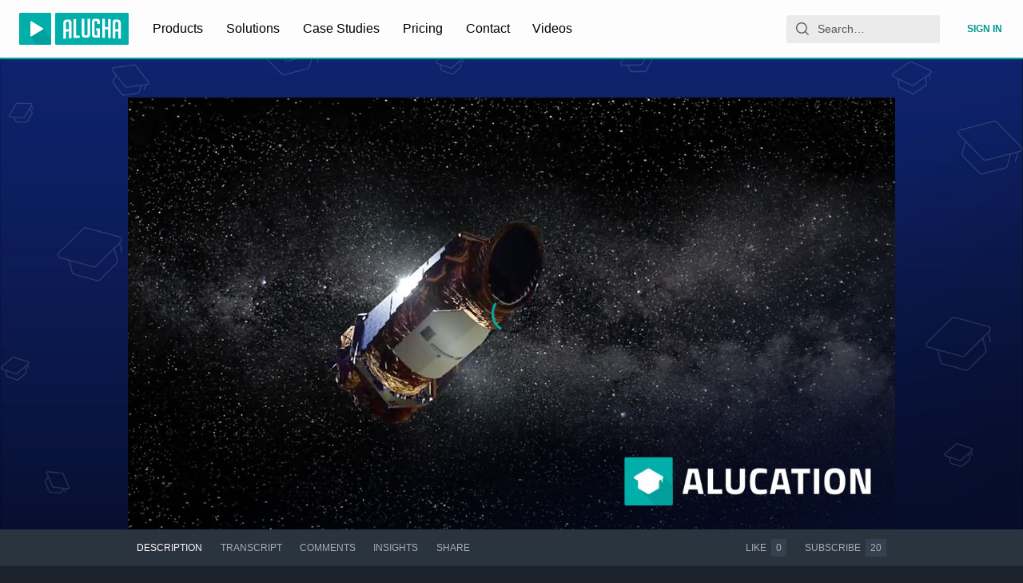

--- FILE ---
content_type: application/javascript; charset=utf-8
request_url: https://static.alugha.com/assets/ProducerPodcast-B2SeCUUv.js
body_size: 8347
content:
import{o as D,dL as ce,r as h,fY as Le,j as i,S as V,ap as le,az as Fe,c0 as ue,H as a,x as n,F as H,ag as ge,z as f,aH as Be,W as T,J as me,K as he,N as fe,O as M,aC as L,v as R,t as ze,cK as pe,p as A,G as Re,jT as Ae,y as $e,B as Ee,ba as Ve,fk as We,ed as Oe,fn as qe,aV as De,bp as Y,aD as He,a4 as _e,fo as N,ii as W,ad as K}from"./index-CW-CjFXE.js";import{T as xe}from"./Tag-index-CUKRvO5Q.js";import{c as $,b as E}from"./ProducerVideos-Dmbv-_uH.js";import{F as Ue}from"./FormLabel-index-DuWJzl-A.js";import{T as Ge,M as Ze,a as Ye}from"./CategorySelection-styled-CA6txbM7.js";import{I as J}from"./Input-index-ClxlJ9NS.js";import{m as j,a as Ke,b as Q}from"./ProducerWatchlists-styled--m2rlqzX.js";import{m as X}from"./VideoPageQuery-D9Fp-6Re.js";import{a as ee}from"./assetAttributes-BKJu5uag.js";import{T as Je}from"./TextArea-index-DSXWEgAt.js";import{M as Qe}from"./MultilingualTabs-index-BYTvaFeh.js";import{i as F}from"./isEqual-Bk-ZOBCL.js";const k=D({notificationPodcastUpdateSuccess:{id:"ProducerPodcastEditor.Notification.PodcastUpdateSuccess",defaultMessage:"Podcast has been successfully updated."},notificationPodcastDeleteError:{id:"ProducerPodcast.Notification.PodcastDeleteError",defaultMessage:"Oops! Something went wrong while deleting your podcast, please try again later"},notificationUpdatePodcastOrderSuccess:{id:"ProducerPodcast.Notification.UpdatePodcastOrderSuccess",defaultMessage:"Your podcast order has been successfully updated"},notificationPodcastCreateSuccess:{id:"ProducerPodcast.Notification.PodcastCreateSuccess",defaultMessage:"Podcast {title} has been successfully created."},notificationPodcastRemoveVideoSuccess:{id:"ProducerPodcast.Notification.PodcastRemoveVideoSuccess",defaultMessage:"Video {title} has been successfully removed from your podcast."},notificationPodcastRemoveVideoError:{id:"ProducerPodcast.Notification.PodcastRemoveVideoError",defaultMessage:"Oops! Something went wrong while removing the video {title} from your podcast, please try again later"},notificationVideoToPodcastSuccess:{id:"ProducerPodcast.Notification.videoToPodcastSuccess",defaultMessage:"Video {title} has been successfully added to your podcast."},notificationCreatePodcastAddVideoSuccess:{id:"ProducerPodcast.Notification.createPodcastAddVideoSuccess",defaultMessage:"Video {titleVideo} has been successfully added to your podcast {titlePodcast}"},notificationCreatePodcastAddVideoError:{id:"ProducerPodcast.Notification.createWPodcastAddVideoError",defaultMessage:"Oops! Video cannot be included in your podcast"},noPodcastsCreated:{id:"ProducerPodcast.noPodcastCreated",defaultMessage:"You haven't uploaded any podcasts yet. Get started!"},creatorCreateNewPodcastHeader:{id:"ProducerPodcastCreator.createNewPodcastHeader",defaultMessage:"Create new Podcast"},creatorEditPodcastHeader:{id:"ProducerPodcastCreator.editPodcastHeader",defaultMessage:"Edit podcast data"},creatorCreateNewPodcastText:{id:"ProducerPodcastCreator.createNewPodcastText",defaultMessage:"To keep your podcasts organized, please select a meaningful name and relevant categories."},creatorCreateMetaRequired:{id:"ProducerPodcastCreator.MetaRequired",defaultMessage:"At least one language is required and for the language title and description are required"},deletePodcastAlertText1:{id:"ProducerPodcast.AlertBox.deletePodcastAlertText1",defaultMessage:"Are you sure you want to delete this podcast?"},deletePodcastAlertTextNames:{id:"ProducerPodcast.AlertBox.deletePodcastAlertTextNames",defaultMessage:"{ podcastName } (state: { state })"},deletePodcastAlertText2:{id:"ProducerPodcast.AlertBox.deletePodcastAlertText2",defaultMessage:"Deleting the podcast will leave its episodes unaffected. They are still available in your archive"},createPodcastButton:{id:"ProducerPodcast.Button.createPodcast",defaultMessage:"create Podcast now"},producerPodcastNewPodcastButton:{id:"ProducerPodcast.Button.newPodcast",defaultMessage:"+ new Podcast"},producerNoPodcasts:{id:"ProducerPodcast.NoPodcasts",defaultMessage:"No podcasts"},cardMenuCreateNewPodcast:{id:"ProducerPodcastCard.Menu.createNewPodcast",defaultMessage:"Create new Podcast"},cardMenuAddToPodcast:{id:"ProducerWatchlistCard.Menu.cardMenuAddToPodcast",defaultMessage:"Add to Podcast"},cardMenuOpenEditor:{id:"ProducerPodcastCard.Menu.openEditor",defaultMessage:"edit Podcast"},cardMenuDeletePodcast:{id:"ProducerPodcastCard.Menu.deletePodcast",defaultMessage:"delete Podcast"},podcastNoPublicVideos:{id:"ProducerPodcastVideoContent.podcastNoPublicVideos",defaultMessage:"Sorry, you can't watch this podcast because it does not contain public videos."}}),Ce=e=>({label:e.id,value:e}),te=Object.values(Fe).map(e=>$.find(t=>t.id===e)).filter(e=>e!=null).map(Ce).sort((e,t)=>e.label.localeCompare(t.label)),ie=D({label:{id:"app.CategorySelection.label",defaultMessage:"Category"},categoriesMustContain:{id:"app.CategorySelection.categoriesMustContain",defaultMessage:"Categories must contain at least one and at most three items."}}),ne=(e,t,o)=>{const r=e.indexOf(t);return r<0||!e.length?0:(e.length-r)/e.length*o},Xe=e=>{const t=e.toLocaleLowerCase().split(" "),o=[];for(const r of $){let l=0;for(const w of t)r.id&&(l+=ne(r.id.toLocaleLowerCase(),w,10)),l+=ne(r.id.toLocaleLowerCase(),w,5);l&&o.push({score:l,category:r})}return o.sort((r,l)=>l.score-r.score).slice(0,10).map(({category:r})=>Ce(r))};let et=class extends h.PureComponent{constructor(){super(...arguments),this.state={options:[]},this.onSelect=({value:t})=>{const{onSelect:o=Le}=this.props;if(t===null)return!1;{const r=$.find(l=>l.id===t.id);r&&o(r)}},this.onRemove=t=>{if(!$||!this.props.selectedCategories)return;const o=this.props.selectedCategories.find(r=>r.id===t);this.props.onRemove&&this.props.onRemove(o)},this.onSearchChange=t=>{const o=t.trim();if(!o){this.setState({options:te});return}this.setState({options:Xe(o)})}}get defaultCategories(){return te}componentDidMount(){this.setState({options:this.defaultCategories})}render(){const{intl:t,label:o,onSelect:r,selectedCategories:l,isRequired:w,optionsSmall:p,...x}=this.props;return i.jsxs(Ge,{children:[i.jsx(V,{...x,options:this.state.options.map(s=>({label:t.formatMessage(E[`${s.label.charAt(0).toUpperCase()+s.label.substring(1).toLowerCase()}`]),value:s.value,iconCategory:!0})),dark:!0,fullWidth:!0,noMargin:!0,optionsSmall:p,onSearchChange:this.onSearchChange,disabled:l&&l.length>=3,isRequired:w,label:o||t.formatMessage(ie.label),onSelect:this.onSelect}),w&&i.jsx(Ze,{children:t.formatMessage(ie.categoriesMustContain)}),i.jsx(Ye,{children:l&&l.map((s,v)=>i.jsx(xe,{handleRemoveTag:this.onRemove,tagValue:s.id,icon:i.jsx(le,{type:s.id,defaultChecked:!0}),children:t.formatMessage(E[`${s.id.charAt(0).toUpperCase()+s.id.substring(1).toLowerCase()}`])},s.id+v))})]})}};const tt=ce(et),it=e=>i.jsx(ue,{viewBox:"0 0 24 24",className:e.className,children:i.jsx("g",{stroke:"none",strokeWidth:"1",fill:"none",fillRule:"evenodd",children:i.jsx("g",{transform:"translate(-176.000000, -526.000000) translate(176.000000, 526.000000)",fill:"currentColor",fillRule:"nonzero",children:i.jsx("path",{d:"M2,0 L18,0 C19.1045695,-2.02906125e-16 20,0.8954305 20,2 L20,18 C20,19.1045695 19.1045695,20 18,20 L2,20 C0.8954305,20 1.3527075e-16,19.1045695 0,18 L0,2 C-1.3527075e-16,0.8954305 0.8954305,2.02906125e-16 2,0 Z M2,1 C1.44771525,1 1,1.44771525 1,2 L1,18 C1,18.5522847 1.44771525,19 2,19 L18,19 C18.5522847,19 19,18.5522847 19,18 L19,2 C19,1.44771525 18.5522847,1 18,1 L2,1 Z M22,24 L2,24 L2,23 L22,23 C22.5522847,23 23,22.5522847 23,22 L23,2 L24,2 L24,22 C24,23.1045695 23.1045695,24 22,24 Z M13.5547002,9.16794971 C14.1484333,9.56377175 14.1484333,10.4362282 13.5547002,10.8320503 L7.5547002,14.8320503 C6.89014547,15.2750868 6,14.7986954 6,14 L6,6 C6,5.20130462 6.89014547,4.72491322 7.5547002,5.16794971 L13.5547002,9.16794971 Z M13,10 L7,6 L7,14 L13,10 Z"})})})}),O=a(H).withConfig({componentId:"sc-d2249600-0"})(["margin:0.5rem 0;padding:0;width:100%;"]),ae=a.div.withConfig({componentId:"sc-d2249600-1"})(["position:relative;overflow-wrap:break-word;text-transform:none;background-color:",";display:flex;flex-direction:column;align-items:center;scrollbar-color:rgba(64,76,88,1) transparent;scrollbar-width:thin;::-webkit-scrollbar{width:10px;}::-webkit-scrollbar-track{border-radius:4px;}::-webkit-scrollbar-thumb{background:rgba(64,76,88,1);border-radius:4px;}::-webkit-scrollbar-thumb:hover{background:rgba(64,76,88,0.5);}",";"],({theme:e})=>e.colors.backgroundPrimary,e=>e.padding&&f(["margin:auto 0;@media only screen and (min-width:","){padding:"," ",";}@media only screen and (min-width:","){padding:"," ",";}@media only screen and (min-width:","){padding:"," ",";}"],n(425),n(20),n(60),n(1024),n(40),n(105),n(1440),n(40),n(146))),oe=a.div.withConfig({componentId:"sc-d2249600-2"})(["white-space:normal;text-align:center;width:100%;margin:"," 0 "," 0;@media only screen and (max-width:","){margin:"," 0;}"],n(32),n(40),n(425),n(16)),B=a.div.withConfig({componentId:"sc-d2249600-3"})(["width:",";height:",";display:flex;justify-content:center;align-items:center;border-radius:50%;background:linear-gradient( -135deg,rgba(68,89,111,0) 0%,rgba(68,89,111,0.3) 100% );@media only screen and (max-width:","){width:",";height:",";}"],n(130),n(130),n(425),n(92),n(92)),nt=a.div.withConfig({componentId:"sc-d2249600-4"})(["position:absolute;right:0;margin:1rem;top:0;"]),at=a(ge).withConfig({componentId:"sc-d2249600-5"})(["color:",";width:",";height:",";:hover{cursor:pointer;}"],({theme:e})=>e.colors.accentNegative,n(24),n(24)),ot=a.h1.withConfig({componentId:"sc-d2249600-6"})(["",";",";",";display:flex;align-items:center;font-size:",";color:",";font-weight:500;letter-spacing:",";text-transform:uppercase;text-align:center;"],e=>e.textPosition===b.Start&&"justify-content: flex-start",e=>e.textPosition===b.Center?"justify-content: center":"justify-content: flex-start",e=>e.textPosition===b.End&&"justify-content: flex-end",n(18),({theme:e})=>e.colors.textPrimary,n(2)),st=a.div.withConfig({componentId:"sc-d2249600-7"})(["",";",";",";white-space:normal;width:100%;margin:"," 0;letter-spacing:",";line-height:",";position:relative;justify-content:space-between;@media only screen and (max-width:","){font-size:",";}"],e=>e.textPosition===b.Start&&"text-align: start",e=>e.textPosition===b.Center?"text-align: center":"text-align: start",e=>e.textPosition===b.End&&"text-align: end",n(8),n(.5),n(24),n(425),n(14)),C=a.div.withConfig({componentId:"sc-d2249600-8"})(["display:flex;width:",";",";",";",";",";",";"],e=>e.fitContent?"fit-content":"100%",e=>e.alignCenter&&"align-items: center",e=>e.alignStart&&"align-items: flex-start",e=>e.justifyCenter&&"justify-content: center",e=>e.justifyStart&&"justify-content: flex-start",e=>e.column?e.row?f(["flex-direction:row;","{margin-bottom:0;margin-right:2rem;}"],B):f(["flex-direction:column;","{margin-bottom:",";margin-right:0;}"],B,n(28)):f(["flex-direction:row;","{margin-bottom:0;margin-right:2rem;}"],B)),rt=a.div.withConfig({componentId:"sc-d2249600-9"})(["width:",";"],n(24));var b=function(e){return e.Start="Start",e.Center="Center",e.End="End",e}({});class dt extends h.Component{constructor(){super(...arguments),this.state={watchlistState:T.Private,watchlistCategories:[],watchlistTitle:""},this.handleTitleInput=t=>{this.setState({watchlistTitle:t.currentTarget.value.trim(),noTitle:!1})},this.handleSelectState=t=>{this.setState({watchlistState:t.value})},this.handleCategoryAddTag=t=>{this.state.watchlistCategories&&!this.state.watchlistCategories.find(o=>o===t)&&this.setState(({watchlistCategories:o})=>({watchlistCategories:[...o,t],noCategories:!1}))},this.handleCategoryRemoveTag=t=>{this.setState(o=>({watchlistCategories:o.watchlistCategories&&o.watchlistCategories.filter(r=>r.id!==t.id)}))},this.stateAsOptions=t=>t.map(o=>({value:o,label:this.props.intl.formatMessage(M[o]),icon:o===T.Private?me:o===T.Public?he:fe})),this.handleCreateWatchlist=()=>{const{watchlistTitle:t,watchlistState:o,watchlistCategories:r}=this.state;t&&r&&r.length>=1&&o?this.props.onSave&&this.props.onSave(t,r,o):(r&&r.length<1&&this.setState({noCategories:!0}),t===""&&this.setState({noTitle:!0}))},this.headerSection=t=>{const{intl:o}=this.props;return i.jsxs(L.Fragment,{children:[i.jsx(ot,{textPosition:t,children:o.formatMessage(j.creatorCreateNewWatchlistHeader)}),i.jsx(st,{textPosition:t,children:o.formatMessage(j.creatorCreateNewWatchlistText)})]})},this.inputTitleSection=()=>{const{intl:t}=this.props;return i.jsx(O,{children:window.innerWidth>425?i.jsx(J,{ref:o=>this.state.noTitle?null:o&&o.focus(),onChange:this.handleTitleInput,placeholder:t.formatMessage(j.creatorTitlePlaceholder),isRequired:this.state.noTitle}):i.jsx(J,{onChange:this.handleTitleInput,placeholder:t.formatMessage(j.creatorTitlePlaceholder),isRequired:this.state.noTitle})})},this.selectorsSection=()=>{const{watchlistState:t,watchlistCategories:o}=this.state,{intl:r}=this.props;return i.jsxs(L.Fragment,{children:[i.jsx(O,{children:i.jsx(tt,{isRequired:this.state.noCategories,selectedCategories:o,optionsSmall:!0,onSelect:this.handleCategoryAddTag,onRemove:this.handleCategoryRemoveTag})}),i.jsx(rt,{}),i.jsx(O,{children:i.jsx(V,{dark:!0,fullWidth:!0,noMargin:!0,label:t?r.formatMessage(M[t]):r.formatMessage(M.label),options:this.stateAsOptions(Object.values(T)),onSelect:this.handleSelectState})})]})},this.buttonsSection=()=>{const{intl:t,onClose:o,isLoading:r}=this.props;return i.jsxs(L.Fragment,{children:[i.jsx(R,{variant:"outlined",color:"negative",onClick:o,children:t.formatMessage(j.cancelButton)}),i.jsx(R,{variant:"outlined",color:"primary",onClick:this.handleCreateWatchlist,disabled:r,children:r?i.jsx(ze,{size:"1rem",thickness:"2px"}):t.formatMessage(j.createWatchlistButton)})]})},this.iconSection=t=>i.jsx(B,{children:i.jsx(Ke,{size:t,children:i.jsx(it,{})})}),this.closeButtonSection=()=>{const{onClose:t}=this.props;return i.jsx(nt,{onClick:t,children:i.jsx(at,{})})}}render(){const{isMobile:t}=this.props;return i.jsx(L.Fragment,{children:i.jsx(pe,{className:"producerWatchlistCreator",showModal:!0,onRequestClose:this.props.onClose,variant:"flatRounded",size:"small",overflow:"auto",children:t?i.jsxs(ae,{children:[i.jsxs(C,{column:!0,children:[i.jsx(C,{alignCenter:!0,column:!0,children:this.iconSection(Q.Bigger)}),i.jsx(C,{column:!0,justifyCenter:!0,children:this.headerSection("Center")})]}),i.jsx(C,{column:!0,children:i.jsxs(oe,{children:[i.jsx(C,{children:this.inputTitleSection()}),i.jsx(C,{column:!0,children:this.selectorsSection()})]})}),i.jsx(C,{column:!0,children:this.buttonsSection()})]}):i.jsxs(ae,{padding:!0,children:[i.jsxs(C,{column:!0,children:[i.jsx(C,{alignCenter:!0,column:!0,children:this.iconSection(Q.Biggest)}),i.jsx(C,{column:!0,justifyCenter:!0,children:this.headerSection("Center")})]}),i.jsx(C,{column:!0,children:i.jsxs(oe,{children:[i.jsx(C,{children:this.inputTitleSection()}),i.jsx(C,{column:!0,children:this.selectorsSection()})]})}),i.jsx(C,{justifyCenter:!0,children:this.buttonsSection()})]})})})}}const ct=Be(ce),Vt=ct(dt),lt=a.div.withConfig({componentId:"sc-266d1ff4-0"})(["display:flex;flex-direction:column;"]),ut=a.div.withConfig({componentId:"sc-266d1ff4-1"})(["display:flex;flex-wrap:wrap;flex:1 1 auto;"]),gt=a.div.withConfig({componentId:"sc-266d1ff4-2"})(["display:flex;font-size:0.75rem;color:",";margin:0.25rem 0;letter-spacing:1px;"],({theme:e})=>e.colors.accentNegative),mt=D({categoriesMustContain:{id:"app.PodcastCategorySelection.categoriesMustContain",defaultMessage:"Categories must contain at least one and at most three items."}}),ht=({label:e,selectedCategories:t,isRequired:o,optionsSmall:r,onSelect:l,onRemove:w})=>{const{formatMessage:p}=A();return i.jsxs(lt,{children:[i.jsx(V,{options:Object.values(Ae).map(x=>({label:p(E[x]),value:x,iconCategory:!0})),dark:!0,fullWidth:!0,noMargin:!0,optionsSmall:r,disabled:t&&t.length>=3,isRequired:o,label:e||p(Re.category,{count:1}),onSelect:l}),o&&i.jsx(gt,{children:p(mt.categoriesMustContain)}),i.jsx(ut,{children:t&&t.map((x,s)=>{var v,g,P,c;return i.jsx(xe,{handleRemoveTag:w,tagValue:(v=x.label)==null?void 0:v.toString(),icon:i.jsx(le,{type:(g=x.value)==null?void 0:g.toUpperCase(),defaultChecked:!0}),children:((P=x.label)==null?void 0:P.toString())||""},((c=x.label)==null?void 0:c.toString())||""+s)})})]})},ft=e=>i.jsx(ue,{viewBox:"0 0 24 24",className:e.className,children:i.jsxs("g",{fill:"none",stroke:"#cccbcb","data-name":"Ebene 2",children:[i.jsx("circle",{cx:"12",cy:"11.9",r:"2.53"}),i.jsx("path",{d:"M12 14.43V24m4.82-6.86a7.02 7.02 0 0 0 2.25-5.15c0-3.9-3.16-7.06-7.07-7.06s-7.07 3.16-7.07 7.06c0 2.04.87 3.86 2.25 5.15"}),i.jsx("path",{d:"M16.82 22.4c3.94-1.82 6.68-5.79 6.68-10.42C23.5 5.64 18.35.5 12 .5S.5 5.64.5 11.99c0 4.62 2.74 8.59 6.68 10.42"})]})});var se=function(e){return e.Small="Small",e.Medium="Medium",e.Big="Big",e.Bigger="Bigger",e.Biggest="Biggest",e}({}),Wt=function(e){return e.Small="Small",e.Medium="Medium",e.Big="Big",e}({});a(H).withConfig({componentId:"sc-2bf6900d-0"})(["margin:0.5rem 0;padding:0;width:100%;",";",";"],e=>e.isFlex&&"display: flex",e=>e.fitContent&&"max-width: fit-content");const re=a(Ue).withConfig({componentId:"sc-2bf6900d-1"})(["margin-bottom:0;font-size:",";display:flex;align-items:center;letter-spacing:",";line-height:",";max-width:fit-content;width:100%;"],n(18),n(2),n(24)),Ot=a.h1.withConfig({componentId:"sc-2bf6900d-2"})(["display:flex;align-items:center;font-size:",";color:",";font-weight:500;letter-spacing:",";text-transform:uppercase;text-align:center;"],n(18),({theme:e})=>e.colors.textPrimary,n(2)),qt=a.div.withConfig({componentId:"sc-2bf6900d-3"})(["display:grid;width:100%;grid-template-columns:auto;justify-items:center;"]),Dt=a.div.withConfig({componentId:"sc-2bf6900d-4"})(["margin:",";line-height:",";font-size:",";text-align:center;",";"],n(6),n(18),n(16),e=>e.bold&&"font-weight: bold");a.div.withConfig({componentId:"sc-2bf6900d-5"})(["white-space:normal;text-align:center;width:100%;margin:"," 0 "," 0;letter-spacing:0.5px;line-height:24px;position:relative;justify-content:space-between;",";align-items:",";"],n(32),n(40),e=>e.isColumn&&f(["display:flex;flex-direction:column;"]),e=>e.isCenter?"center":"flex-start");const Ht=a.div.withConfig({componentId:"sc-2bf6900d-6"})(["margin:",";display:flex;font-size:",";@media only screen and (max-width:","){font-size:",";}"],n(20),n(130),n(425),n(80)),_t=a.span.withConfig({componentId:"sc-2bf6900d-7"})(["margin:0 ",";max-width:fit-content;width:100%;",";",";",";"],n(6),e=>e.size==="Small"&&f(["font-size:",";"],n(11)),e=>e.size==="Medium"&&f(["font-size:",";"],n(16)),e=>e.size==="Big"&&f(["font-size:",";"],n(24)));a.span.withConfig({componentId:"sc-2bf6900d-8"})(["margin:0 ",";max-width:fit-content;width:100%;text-transform:none;color:",";"],n(6),({theme:e})=>e.colors.textSecondary);const pt=a.div.withConfig({componentId:"sc-2bf6900d-9"})(["display:inline-flex;border-radius:50%;",";",";",";",";",";"],e=>e.size==="Small"&&f(["font-size:",";"],n(11)),e=>e.size==="Medium"&&f(["font-size:",";"],n(16)),e=>e.size==="Big"&&f(["font-size:",";"],n(24)),e=>e.size==="Bigger"&&f(["font-size:",";"],n(32)),e=>e.size==="Biggest"&&f(["font-size:",";"],n(50))),Ut=a.div.withConfig({componentId:"sc-2bf6900d-10"})([""," background:rgba(0,175,170,0.6);padding-left:2px;margin-right:0.5rem;height:30px;width:30px;min-height:30px;min-width:30px;font-size:16px;margin-top:0.5rem;@media (min-width:","){height:50px;width:50px;min-height:50px;min-width:50px;font-size:20px;margin-top:0;}"],$e,({theme:e})=>`${e.screenBreakpoints.small}px`);a.div.withConfig({componentId:"sc-2bf6900d-11"})(["display:flex;flex-direction:column;align-items:center;",";"],e=>e.borderBottom&&f(["padding-bottom:1rem;margin-bottom:1rem;border-bottom:1px solid ",";"],({theme:t})=>t.colors.borderPrimary));const Gt=a.div.withConfig({componentId:"sc-2bf6900d-12"})(["display:flex;",";",";",";",";",";",";",";",";",";"],e=>e.marginTop&&`margin-top: ${e.marginTop}`,e=>e.marginBottom&&`margin-bottom: ${e.marginBottom}`,e=>e.flexWrap&&"flex-wrap: wrap",e=>e.spaceBetween&&"justify-content: space-between",e=>e.spaceAround&&"justify-content: space-around",e=>e.alignCenter&&"align-Items: center",e=>e.justifyCenter&&"justify-content: center",e=>e.column&&"flex-direction: column",e=>e.fitContent?"width: fit-content":"width: 100%");a(ge).withConfig({componentId:"sc-2bf6900d-13"})(["color:",";width:",";height:",";visibility:hidden;:hover{cursor:pointer;}"],({theme:e})=>e.colors.accentNegative,n(16),n(16));a(Ee).withConfig({componentId:"sc-2bf6900d-14"})(["",";"],Ve("0"));a.p.withConfig({componentId:"sc-2bf6900d-15"})(["color:",";font-size:14px;margin-top:0.25rem;"],({theme:e})=>e.colors.accentNegative);a(We).withConfig({componentId:"sc-2bf6900d-16"})(["position:absolute;top:100%;",";overflow:visible;right:unset;z-index:2;"],Oe("-0.5rem"));a(qe).withConfig({componentId:"sc-2bf6900d-17"})(["padding:0;"]);const q=a(H).withConfig({componentId:"sc-29581411-0"})(["margin:0.5rem 0;padding:0;width:100%;"]),xt=a.div.withConfig({componentId:"sc-29581411-1"})(["position:relative;overflow-wrap:break-word;text-transform:none;background-color:",";display:flex;flex-direction:column;align-items:center;scrollbar-color:rgba(64,76,88,1) transparent;scrollbar-width:thin;::-webkit-scrollbar{width:10px;}::-webkit-scrollbar-track{border-radius:4px;}::-webkit-scrollbar-thumb{background:rgba(64,76,88,1);border-radius:4px;}::-webkit-scrollbar-thumb:hover{background:rgba(64,76,88,0.5);}",";"],({theme:e})=>e.colors.backgroundPrimary,e=>e.padding&&f(["margin:auto 0;@media only screen and (min-width:","){padding:"," ",";}@media only screen and (min-width:","){padding:"," ",";}@media only screen and (min-width:","){padding:"," ",";}"],n(425),n(20),n(60),n(1024),n(40),n(105),n(1440),n(40),n(146))),Ct=a.div.withConfig({componentId:"sc-29581411-2"})(["white-space:normal;text-align:center;width:100%;margin:"," 0 "," 0;@media only screen and (max-width:","){margin:"," 0;}"],n(32),n(40),n(425),n(16)),z=a.div.withConfig({componentId:"sc-29581411-3"})(["width:",";height:",";display:flex;justify-content:center;align-items:center;border-radius:50%;background:linear-gradient( -135deg,rgba(68,89,111,0) 0%,rgba(68,89,111,0.3) 100% );@media only screen and (max-width:","){width:",";height:",";}"],n(130),n(130),n(425),n(92),n(92)),wt=a.h1.withConfig({componentId:"sc-29581411-4"})(["",";",";",";display:flex;align-items:center;font-size:",";color:",";font-weight:500;letter-spacing:",";text-transform:uppercase;text-align:center;"],e=>e.textPosition===b.Start&&"justify-content: flex-start",e=>e.textPosition===b.Center?"justify-content: center":"justify-content: flex-start",e=>e.textPosition===b.End&&"justify-content: flex-end",n(18),({theme:e})=>e.colors.textPrimary,n(2)),bt=a.div.withConfig({componentId:"sc-29581411-5"})(["",";",";",";white-space:normal;width:100%;margin:"," 0;letter-spacing:",";line-height:",";position:relative;justify-content:space-between;@media only screen and (max-width:","){font-size:",";}"],e=>e.textPosition===b.Start&&"text-align: start",e=>e.textPosition===b.Center?"text-align: center":"text-align: start",e=>e.textPosition===b.End&&"text-align: end",n(8),n(.5),n(24),n(425),n(14)),S=a.div.withConfig({componentId:"sc-29581411-6"})(["display:flex;width:",";",";",";",";",";",";"],e=>e.fitContent?"fit-content":"100%",e=>e.alignCenter&&"align-items: center",e=>e.alignStart&&"align-items: flex-start",e=>e.justifyCenter&&"justify-content: center",e=>e.justifyStart&&"justify-content: flex-start",e=>e.column?e.row?f(["flex-direction:row;","{margin-bottom:0;margin-right:2rem;}"],z):f(["flex-direction:column;","{margin-bottom:",";margin-right:0;}"],z,n(28)):f(["flex-direction:row;","{margin-bottom:0;margin-right:2rem;}"],z)),vt=a.div.withConfig({componentId:"sc-29581411-7"})(["width:",";"],n(24)),Pt=a.div.withConfig({componentId:"sc-a30e6b27-0"})(["overflow:hidden;text-align:",";"],({theme:e})=>e.dir==="rtl"?"right":"left");a.div.withConfig({componentId:"sc-a30e6b27-1"})(["overflow:hidden;margin:0.5rem auto 1rem;"]);a.div.withConfig({componentId:"sc-a30e6b27-2"})(["display:flex;flex-wrap:wrap;row-gap:1rem;column-gap:1rem;margin-top:2rem;"]);a.button.withConfig({componentId:"sc-a30e6b27-3"})(["width:7rem;height:2rem;padding:0;font-size:",";font-weight:500;letter-spacing:1.17px;color:",";border-radius:6px;border:",";background:",";cursor:pointer;"],({theme:e})=>e.fontSizes.button,({theme:e})=>e.colors.textWhite,({theme:e})=>`1px solid ${e.colors.borderPrimary}`,({theme:e,isActive:t})=>t?e.colors.accentPrimary:e.colors.backgroundSecondary);a.hr.withConfig({componentId:"sc-a30e6b27-4"})(["width:100%;border-top:1px solid ",";margin:1rem 0;"],({theme:e})=>e.colors.borderPrimary);a.div.withConfig({componentId:"sc-a30e6b27-5"})(["text-overflow:ellipsis;overflow:hidden;max-width:25rem;white-space:nowrap;align-self:center;"]);a.div.withConfig({componentId:"sc-a30e6b27-6"})(["display:flex;justify-content:space-between;flex-wrap:wrap;gap:1rem;"]);a.div.withConfig({componentId:"sc-a30e6b27-7"})(["align-self:center;"]);const de=a(Je).withConfig({componentId:"sc-a30e6b27-8"})(["margin-top:0.5rem;"]);a.div.withConfig({componentId:"sc-a30e6b27-9"})(["display:flex;justify-content:center;margin-top:2rem;"]);const yt=a.div.withConfig({componentId:"sc-a30e6b27-10"})(["display:flex;font-size:0.75rem;color:",";margin:0.25rem 0;letter-spacing:1px;"],({theme:e})=>e.colors.accentNegative),St=a.hr.withConfig({componentId:"sc-a30e6b27-11"})(["background:",";width:100%;border:none;height:1px;clear:both;margin-top:4rem;"],({theme:e})=>e.colors.borderPrimary),jt=({podcastMeta:e,langCodes:t,onClickLang:o,onChange:r,addLanguage:l,removeLanguage:w,isProfileDirty:p,withHeader:x,isRequired:s})=>{const{locale:v}=A(),{formatMessage:g}=A(),P=h.useMemo(()=>De(v),[v]);return i.jsxs(Pt,{children:[x&&i.jsx(re,{children:g(X.title)}),i.jsxs(Qe,{activeLangCode:e==null?void 0:e.langCode,langCodes:t,isLanguageDirty:p,onSelect:l,onRemove:w,handleSwitchLang:o,disableDelete:(t==null?void 0:t.length)===1?g(k.creatorCreateMetaRequired):"",selectedLangs:t==null?void 0:t.map(c=>He[c]).filter(c=>!!c),children:[i.jsx(de,{name:"title",dir:P,placeholder:g(X.insertTitle),onChange:r,value:(e==null?void 0:e.title)||"",required:!0,$inputTheme:Y.Dark,maxRows:1}),x&&i.jsx(re,{children:g(ee.description)}),i.jsx(de,{name:"description",dir:P,placeholder:g(ee.description),onChange:r,value:(e==null?void 0:e.description)||"",required:!0,$inputTheme:Y.Dark})]}),s&&i.jsx(yt,{children:g(k.creatorCreateMetaRequired)}),t!=null&&t.length?i.jsx(St,{}):null]})},Zt=({isMobile:e,podcast:t,onClose:o,onSave:r})=>{var Z;const{formatMessage:l}=A(),w=_e(),[p,x]=h.useState((t==null?void 0:t.state)||N.Private),[s,v]=h.useState((t==null?void 0:t.podcastMeta)||[]),[g,P]=h.useState(((Z=t==null?void 0:t.categories)==null?void 0:Z.map(d=>({label:l(E[d]),value:d})))||[]),[c,I]=h.useState((t==null?void 0:t.podcastMeta[0])||void 0),[we,_]=h.useState(!1),[be,U]=h.useState(!1),ve=h.useMemo(()=>Object.values(N).map(d=>({value:d,label:l(M[d]),icon:d===N.Private?me:d===N.Public?he:fe})),[l]),G=h.useMemo(()=>{const d={langCode:"",title:"",description:""};return((t==null?void 0:t.state)||N.Private)!==p||!F((t==null?void 0:t.categories)||[],g==null?void 0:g.map(u=>u.value))||!F((t==null?void 0:t.podcastMeta.flat().sort((u,m)=>u.langCode===m.langCode?0:u.langCode>m.langCode?-1:1))||[],s.flat().sort((u,m)=>u.langCode===m.langCode?0:u.langCode>m.langCode?-1:1))||!t&&!F(c||d,d)},[c,t,p,g,s]),Pe=h.useCallback(d=>{const u=W((t==null?void 0:t.podcastMeta.find(y=>y.langCode===d))||{},"id","__typename"),m=W(s==null?void 0:s.find(y=>y.langCode===d),"id","__typename");return!F(u,m)},[t,s]),ye=h.useCallback(d=>{const u={langCode:d.code,title:"",description:""};v(s.concat(u)),I(u)},[s]),Se=h.useCallback(()=>{var u;const d=c==null?void 0:c.langCode;v(s==null?void 0:s.filter(m=>(m==null?void 0:m.langCode)!==d)),s&&d===(c==null?void 0:c.langCode)&&(((u=s[0])==null?void 0:u.langCode)===d?I(s[1]):I(s[0]))},[s,c]),je=h.useCallback(d=>{g.find(u=>u.value===d.value)||(P(g.concat(d)),U(!1))},[g]),ke=h.useCallback(d=>g&&P(g.filter(u=>u.label!==d)),[g]),Me=h.useCallback(d=>{const u={langCode:(c==null?void 0:c.langCode)||"",title:(c==null?void 0:c.title)||"",description:(c==null?void 0:c.description)||""},m=s&&s.map(y=>y.langCode===(c==null?void 0:c.langCode)?{...y,[d.currentTarget.name]:d.currentTarget.value}:y);v(m),I({...u,[d.currentTarget.name]:d.currentTarget.value||""})},[s,c]),Ie=h.useCallback(d=>{const u=d.currentTarget.value;I(s.find(m=>(m==null?void 0:m.langCode)===u))},[s]),Ne=h.useCallback(d=>x(d.value),[]),Te=h.useCallback(async()=>{const d=s.filter(u=>(!u.title||!u.description)&&u);if(!d.length&&s&&s.length>=1&&g&&g.length>=1&&p){if(r){const u=await r(s.map(m=>W(m,"__typename")),g.map(m=>m.value),p);w&&u&&_(!1)}}else g&&g.length<1&&U(!0),(s&&s.length<1||d.length)&&_(!0)},[w,g,s,p,r]);return i.jsx(pe,{className:"producerPodcastCreator",showModal:!0,onRequestClose:o,variant:"flatRounded",size:"small",overflow:"auto",shouldCloseOnOverlayClick:!G,shouldCloseOnEsc:!G,children:i.jsxs(xt,{padding:!e,children:[i.jsxs(S,{column:!0,children:[i.jsx(S,{alignCenter:!0,column:!0,children:i.jsx(z,{children:i.jsx(pt,{size:e?se.Bigger:se.Biggest,children:i.jsx(ft,{})})})}),i.jsxs(S,{column:!0,justifyCenter:!0,children:[i.jsx(wt,{textPosition:"Center",children:l(t?k.creatorEditPodcastHeader:k.creatorCreateNewPodcastHeader)}),i.jsx(bt,{textPosition:"Center",children:l(k.creatorCreateNewPodcastText)})]})]}),i.jsx(S,{column:!0,children:i.jsxs(Ct,{children:[i.jsx(S,{children:i.jsx(q,{children:i.jsx(jt,{podcastMeta:c,langCodes:s==null?void 0:s.map(d=>d.langCode),addLanguage:ye,removeLanguage:Se,onClickLang:Ie,onChange:Me,isProfileDirty:Pe,isRequired:we})})}),i.jsxs(S,{column:!0,children:[i.jsx(q,{children:i.jsx(ht,{isRequired:be,selectedCategories:g,optionsSmall:!0,onSelect:je,onRemove:ke})}),i.jsx(vt,{}),i.jsx(q,{children:i.jsx(V,{dark:!0,fullWidth:!0,noMargin:!0,label:l(p?M[p]:M.label),options:ve,onSelect:Ne})})]})]})}),i.jsxs(S,{justifyCenter:!0,column:e,children:[i.jsx(R,{variant:"outlined",color:"negative",onClick:o,children:l(K.cancel)}),i.jsx(R,{variant:"outlined",color:"primary",onClick:Te,children:l(t?K.save:k.createPodcastButton)})]})]})})},Yt={definitions:[{kind:"FragmentDefinition",name:{kind:"Name",value:"ProducerPodcast"},typeCondition:{kind:"NamedType",name:{kind:"Name",value:"Podcast"}},directives:[],selectionSet:{kind:"SelectionSet",selections:[{kind:"Field",name:{kind:"Name",value:"id"},arguments:[],directives:[]},{kind:"Field",name:{kind:"Name",value:"owner"},arguments:[],directives:[],selectionSet:{kind:"SelectionSet",selections:[{kind:"Field",name:{kind:"Name",value:"id"},arguments:[],directives:[]},{kind:"Field",name:{kind:"Name",value:"name"},arguments:[],directives:[]},{kind:"Field",name:{kind:"Name",value:"avatar"},arguments:[],directives:[],selectionSet:{kind:"SelectionSet",selections:[{kind:"Field",name:{kind:"Name",value:"href"},arguments:[],directives:[]}]}}]}},{kind:"Field",name:{kind:"Name",value:"ownerEmail"},arguments:[],directives:[]},{kind:"Field",name:{kind:"Name",value:"podcastSelectedMeta"},arguments:[{kind:"Argument",name:{kind:"Name",value:"preferredLanguages"},value:{kind:"Variable",name:{kind:"Name",value:"preferredLanguages"}}}],directives:[],selectionSet:{kind:"SelectionSet",selections:[{kind:"Field",name:{kind:"Name",value:"langCode"},arguments:[],directives:[]},{kind:"Field",name:{kind:"Name",value:"title"},arguments:[],directives:[]}]}},{kind:"Field",name:{kind:"Name",value:"podcastMeta"},arguments:[],directives:[],selectionSet:{kind:"SelectionSet",selections:[{kind:"Field",name:{kind:"Name",value:"langCode"},arguments:[],directives:[]},{kind:"Field",name:{kind:"Name",value:"title"},arguments:[],directives:[]}]}},{kind:"Field",name:{kind:"Name",value:"categories"},arguments:[],directives:[]},{kind:"Field",name:{kind:"Name",value:"state"},arguments:[],directives:[]},{kind:"Field",name:{kind:"Name",value:"viewerIsOwner"},arguments:[],directives:[]},{kind:"Field",name:{kind:"Name",value:"episodesCount"},arguments:[],directives:[]},{kind:"Field",name:{kind:"Name",value:"thumbnailAssetId"},arguments:[],directives:[]},{kind:"Field",name:{kind:"Name",value:"thumbnail"},arguments:[{kind:"Argument",name:{kind:"Name",value:"preferredLanguages"},value:{kind:"Variable",name:{kind:"Name",value:"preferredLanguages"}}}],directives:[],selectionSet:{kind:"SelectionSet",selections:[{kind:"Field",name:{kind:"Name",value:"href"},arguments:[],directives:[]},{kind:"Field",name:{kind:"Name",value:"fileName"},arguments:[],directives:[]},{kind:"Field",name:{kind:"Name",value:"format"},arguments:[],directives:[]},{kind:"Field",name:{kind:"Name",value:"width"},arguments:[],directives:[]},{kind:"Field",name:{kind:"Name",value:"height"},arguments:[],directives:[]}]}},{kind:"Field",name:{kind:"Name",value:"created"},arguments:[],directives:[]},{kind:"Field",name:{kind:"Name",value:"updated"},arguments:[],directives:[]}]}}]};export{tt as C,Gt as F,Ot as H,it as I,qt as M,Zt as P,_t as T,Yt as _,ft as a,Vt as b,Ut as c,pt as d,se as e,Wt as f,Ht as g,Dt as h,k as m};


--- FILE ---
content_type: application/javascript; charset=utf-8
request_url: https://static.alugha.com/assets/useDebounce-index-DQsF_00I.js
body_size: 64
content:
import{r as f,f_ as c}from"./index-CW-CjFXE.js";var d=function(r,o){var e=typeof Symbol=="function"&&r[Symbol.iterator];if(!e)return r;var t=e.call(r),n,u=[],a;try{for(;(o===void 0||o-- >0)&&!(n=t.next()).done;)u.push(n.value)}catch(i){a={error:i}}finally{try{n&&!n.done&&(e=t.return)&&e.call(t)}finally{if(a)throw a.error}}return u};function s(r,o){var e=d(f.useState(r),2),t=e[0],n=e[1],u=c(function(){n(r)},o).run;return f.useEffect(function(){u()},[r]),t}export{s as u};


--- FILE ---
content_type: application/javascript; charset=utf-8
request_url: https://static.alugha.com/assets/useAsyncFn-BUPLMD3G.js
body_size: 71
content:
import{r as n,hm as v}from"./index-CW-CjFXE.js";function m(){var e=n.useRef(!1),t=n.useCallback(function(){return e.current},[]);return n.useEffect(function(){return e.current=!0,function(){e.current=!1}}),t}function h(e,t,a){t===void 0&&(t=[]),a===void 0&&(a={loading:!1});var s=n.useRef(0),c=m(),f=n.useState(a),d=f[0],o=f[1],g=n.useCallback(function(){for(var l=[],u=0;u<arguments.length;u++)l[u]=arguments[u];var i=++s.current;return o(function(r){return v(v({},r),{loading:!0})}),e.apply(void 0,l).then(function(r){return c()&&i===s.current&&o({value:r,loading:!1}),r},function(r){return c()&&i===s.current&&o({error:r,loading:!1}),r})},t);return[d,g]}export{h as u};


--- FILE ---
content_type: application/javascript; charset=utf-8
request_url: https://static.alugha.com/assets/_setToArray-DWFnRdWt.js
body_size: 111
content:
import{jH as p}from"./index-CW-CjFXE.js";var s,d;function q(){if(d)return s;d=1;var r="__lodash_hash_undefined__";function e(a){return this.__data__.set(a,r),this}return s=e,s}var h,o;function A(){if(o)return h;o=1;function r(e){return this.__data__.has(e)}return h=r,h}var i,f;function l(){if(f)return i;f=1;var r=p(),e=q(),a=A();function t(n){var _=-1,H=n==null?0:n.length;for(this.__data__=new r;++_<H;)this.add(n[_])}return t.prototype.add=t.prototype.push=e,t.prototype.has=a,i=t,i}var u,C;function R(){if(C)return u;C=1;function r(e,a){return e.has(a)}return u=r,u}var c,v;function S(){if(v)return c;v=1;function r(e){var a=-1,t=Array(e.size);return e.forEach(function(n){t[++a]=n}),t}return c=r,c}export{R as a,S as b,l as r};


--- FILE ---
content_type: application/javascript; charset=utf-8
request_url: https://static.alugha.com/assets/assetAttributes-BKJu5uag.js
body_size: 267
content:
import{o as e}from"./index-CW-CjFXE.js";const a=e({created:{id:"app.shared.Intl.assetAttributes.created",defaultMessage:"Created"},fileName:{id:"app.shared.Intl.assetAttributes.fileName",defaultMessage:"File name"},source:{id:"app.shared.Intl.assetAttributes.source",defaultMessage:"Source"},categories:{id:"app.shared.Intl.assetAttributes.categories",defaultMessage:"Categories"},description:{id:"app.shared.Intl.assetAttributes.description",defaultMessage:"Description"},tags:{id:"app.shared.Intl.assetAttributes.tags",defaultMessage:"Tags"},resolution:{id:"app.shared.Intl.assetAttributes.resolution",defaultMessage:"Resolution"},cameraSetting:{id:"app.shared.Intl.assetAttributes.cameraSetting",defaultMessage:"Camera setting"},recordingType:{id:"app.shared.Intl.assetAttributes.recordingType",defaultMessage:"Recording Type"},videoFeature:{id:"app.shared.Intl.assetAttributes.videoFeature",defaultMessage:"Video Feature"},looped:{id:"app.shared.Intl.assetAttributes.looped",defaultMessage:"Looped"},bitrate:{id:"app.shared.Intl.assetAttributes.bitrate",defaultMessage:"Bitrate"},format:{id:"app.shared.Intl.assetAttributes.format",defaultMessage:"Format"},videoFeatureBackground:{id:"app.shared.Intl.assetAttributes.videoFeatureBackground",defaultMessage:"Background"},videoFeatureElementAsset:{id:"app.shared.Intl.assetAttributes.videoFeatureElementAsset",defaultMessage:"Element / Asset"},videoFeatureMotionGraphics:{id:"app.shared.Intl.assetAttributes.videoFeatureMotionGraphics",defaultMessage:"Motion Graphics"},videoFeatureSlowMotion:{id:"app.shared.Intl.assetAttributes.videoFeatureSlowMotion",defaultMessage:"Slow Motion"},videoFeatureThreeDElement:{id:"app.shared.Intl.assetAttributes.videoFeatureThreeDElement",defaultMessage:"3D Element"},videoFeatureTimelapse:{id:"app.shared.Intl.assetAttributes.videoFeatureTimelapse",defaultMessage:"Time lapse"},recordingTypeCrane:{id:"app.shared.Intl.assetAttributes.recordingTypeCrane",defaultMessage:"Crane"},recordingTypeDroneAreal:{id:"app.shared.Intl.assetAttributes.recordingTypeDroneAreal",defaultMessage:"Drone / Aerial"},recordingTypeSlider:{id:"app.shared.Intl.assetAttributes.recordingTypeSlider",defaultMessage:"Slider"},recordingTypeStickTripod:{id:"app.shared.Intl.assetAttributes.recordingTypeStickTripod",defaultMessage:"Stick / Tripod"}});export{a};


--- FILE ---
content_type: application/javascript; charset=utf-8
request_url: https://static.alugha.com/assets/IconLock-DmGKwf9E.js
body_size: 1589
content:
import{p as x,r as l,am as C,j as e,H as c,v as p,ad as k,y as I,k8 as j,s as N,a4 as w,d as y,c0 as S}from"./index-CW-CjFXE.js";const M=c.div.withConfig({componentId:"sc-64a4b063-0"})(["display:flex;flex-flow:column nowrap;align-items:center;gap:0.75rem;"]),E=c.div.withConfig({componentId:"sc-64a4b063-1"})([""," flex-flow:row nowrap;"],I),R=c(j).withConfig({componentId:"sc-64a4b063-2"})(["display:block;margin:1rem auto;background-color:red;padding:0.2rem;border-radius:50%;color:#fafafa;"]),V=c.select.withConfig({componentId:"sc-64a4b063-3"})(["width:fit-content;"]),D=c.div.withConfig({componentId:"sc-64a4b063-4"})(["display:flex;justify-content:center;gap:1rem;"]),O=c.div.withConfig({componentId:"sc-64a4b063-5"})(["display:flex;align-items:center;justify-content:center;"]),v=["Violated TOS","Suspicious Mail Address","Didn't finalize registration","Other"];class f extends Error{constructor(o="cancelled"){super(o),this.name="PromptRejectionError"}}const B=({updateSelectedReason:n,defaultReason:o})=>{const[t,i]=l.useState(o);return e.jsxs(D,{children:[e.jsx(O,{children:"Reason:"}),e.jsx(V,{value:t,onChange:a=>{const s=a.target.value;n(s),i(s)},children:v.map(a=>e.jsx("option",{value:a,children:a},a))})]})},z=()=>{const n=x(),{openModal:o,closeModal:t}=l.useContext(C),i=l.useRef(0),a=l.useCallback(()=>{i.current&&t(i.current)},[t]);return l.useCallback((d,u)=>new Promise((r,b)=>{let m=v[0];const g=()=>{r(m),t(i.current)};i.current=o({headerIcon:e.jsx(R,{size:"2.5rem"}),header:`confirm ${d}`,size:"small",variant:"flatRounded",zIndex:1075,onCloseCallback:()=>b(new f),modalContent:e.jsxs(M,{children:[e.jsx("div",{children:u}),e.jsx(B,{defaultReason:m,updateSelectedReason:h=>{m=h}}),e.jsxs(E,{children:[e.jsx(p,{variant:"contained",color:"negative",onClick:g,children:n.formatMessage(d==="block"?k.block:k.delete)}),e.jsx(p,{variant:"outlined",color:"default",onClick:a,children:n.formatMessage(k.cancel)})]})]})})}),[t,a,o,n])},U={kind:"Document",definitions:[{kind:"OperationDefinition",name:{kind:"Name",value:"blockUser"},directives:[],variableDefinitions:[{kind:"VariableDefinition",directives:[],variable:{kind:"Variable",name:{kind:"Name",value:"userId"}},type:{kind:"NonNullType",type:{kind:"NamedType",name:{kind:"Name",value:"ID"}}}},{kind:"VariableDefinition",directives:[],variable:{kind:"Variable",name:{kind:"Name",value:"reason"}},type:{kind:"NonNullType",type:{kind:"NamedType",name:{kind:"Name",value:"String"}}}}],operation:"mutation",selectionSet:{kind:"SelectionSet",selections:[{kind:"Field",name:{kind:"Name",value:"updateUserAccess"},arguments:[{kind:"Argument",name:{kind:"Name",value:"input"},value:{kind:"ObjectValue",fields:[{kind:"ObjectField",name:{kind:"Name",value:"userId"},value:{kind:"Variable",name:{kind:"Name",value:"userId"}}},{kind:"ObjectField",name:{kind:"Name",value:"role"},value:{kind:"EnumValue",value:"BLOCKED"}}]}},{kind:"Argument",name:{kind:"Name",value:"reason"},value:{kind:"Variable",name:{kind:"Name",value:"reason"}}}],directives:[],selectionSet:{kind:"SelectionSet",selections:[{kind:"Field",name:{kind:"Name",value:"id"},arguments:[],directives:[]},{kind:"Field",name:{kind:"Name",value:"role"},arguments:[],directives:[]}]}}]}}],loc:{start:0,end:186,source:{body:`
  mutation blockUser($userId: ID!, $reason: String!) {
    updateUserAccess(
      input: { userId: $userId, role: BLOCKED }
      reason: $reason
    ) {
      id
      role
    }
  }
`}}};function P(){const n=z(),{graphqlError:o,error:t}=N(),i=w(),[a,s]=y(U,{onError:o}),d=l.useCallback(async u=>{if(!s.loading)try{const r=await n("block",`Block user ${u.name}?`);if(!i.current)return;await a({variables:{userId:u.id,reason:r}})}catch(r){if(r instanceof f)return;if(r instanceof Error){t(r.message);return}throw r}},[a,n,s.loading,t,i]);return l.useMemo(()=>[d,s],[d,s])}const T=n=>e.jsxs(S,{viewBox:"0 0 24 24",...n,children:[e.jsx("path",{d:"M0 0h24v24H0z",fill:"none"}),e.jsx("path",{d:"M18 8h-1V6c0-2.76-2.24-5-5-5S7 3.24 7 6v2H6c-1.1 0-2 .9-2 2v10c0 1.1.9 2 2 2h12c1.1 0 2-.9 2-2V10c0-1.1-.9-2-2-2zm-6 9c-1.1 0-2-.9-2-2s.9-2 2-2 2 .9 2 2-.9 2-2 2zm3.1-9H8.9V6c0-1.71 1.39-3.1 3.1-3.1 1.71 0 3.1 1.39 3.1 3.1v2z"})]});export{T as I,f as P,P as a,U as b,z as u};


--- FILE ---
content_type: application/javascript; charset=utf-8
request_url: https://static.alugha.com/assets/utils-sekUNQpk.js
body_size: 244
content:
import{aM as a}from"./index-CW-CjFXE.js";const s=e=>{switch(e){case"png":return"image/png";case"jpg":return"image/jpeg";case"svg":return"image/svg+xml";default:return""}},o={"@type":"Organization",address:{"@context":"https://schema.org","@type":"PostalAddress",addressCountry:"DE",addressLocality:"Mannheim",addressRegion:"Baden-Württemberg",postalCode:"68161",streetAddress:"O7 17"},email:"hello@alugha.com",legalName:"Alugha GmbH",logo:a,numberOfEmployees:36,telephone:"+49 (0)621 490 730 100",vatID:"DE295708974",name:"alugha",description:"Multilingual video production for everyone. Alugha offers you the first universal toolkit to create, publish and host multilingual videos efficiently at scale",url:"https://alugha.com",sameAs:["https://www.linkedin.com/company/3759335/"]};export{s as g,o as p};


--- FILE ---
content_type: application/javascript; charset=utf-8
request_url: https://static.alugha.com/assets/ArticleCardContent-BVliUN3a.js
body_size: 689
content:
const t=""+__alugha__.clientFilesBaseUrl+"assets/thumbnail-audio-DWeQ2SOU.jpg",d={definitions:[{kind:"FragmentDefinition",name:{kind:"Name",value:"InfoBarUser"},typeCondition:{kind:"NamedType",name:{kind:"Name",value:"User"}},directives:[],selectionSet:{kind:"SelectionSet",selections:[{kind:"Field",name:{kind:"Name",value:"id"},arguments:[],directives:[]},{kind:"Field",name:{kind:"Name",value:"name"},arguments:[],directives:[]},{kind:"Field",name:{kind:"Name",value:"avatar"},arguments:[{kind:"Argument",name:{kind:"Name",value:"width"},value:{kind:"IntValue",value:"64"}},{kind:"Argument",name:{kind:"Name",value:"height"},value:{kind:"IntValue",value:"64"}}],directives:[],selectionSet:{kind:"SelectionSet",selections:[{kind:"Field",name:{kind:"Name",value:"href"},arguments:[],directives:[]}]}},{kind:"Field",alias:{kind:"Name",value:"avatarHigh"},name:{kind:"Name",value:"avatar"},arguments:[{kind:"Argument",name:{kind:"Name",value:"width"},value:{kind:"IntValue",value:"128"}},{kind:"Argument",name:{kind:"Name",value:"height"},value:{kind:"IntValue",value:"128"}}],directives:[],selectionSet:{kind:"SelectionSet",selections:[{kind:"Field",name:{kind:"Name",value:"href"},arguments:[],directives:[]}]}}]}}]},e=`fragment VideoCardVideo on Video {
  id
  duration
  state
  asset {
    id
    duration
    type
  }
  thumbnail(width: 350) {
    href
  }
  thumbnailHigh: thumbnail(width: 700) {
    href
  }
  portraitThumbnail(width: 350) {
    href
  }
  portraitThumbnailHigh: portraitThumbnail(width: 700) {
    href
  }
  owner {
    id
    name
  }
  languages
  categories
  isLivestream
  isLive
  isVertical
}
`,l={kind:"Document",definitions:[{kind:"FragmentDefinition",name:{kind:"Name",value:"VideoCardVideo"},typeCondition:{kind:"NamedType",name:{kind:"Name",value:"Video"}},directives:[],selectionSet:{kind:"SelectionSet",selections:[{kind:"Field",name:{kind:"Name",value:"id"},arguments:[],directives:[]},{kind:"Field",name:{kind:"Name",value:"duration"},arguments:[],directives:[]},{kind:"Field",name:{kind:"Name",value:"state"},arguments:[],directives:[]},{kind:"Field",name:{kind:"Name",value:"asset"},arguments:[],directives:[],selectionSet:{kind:"SelectionSet",selections:[{kind:"Field",name:{kind:"Name",value:"id"},arguments:[],directives:[]},{kind:"Field",name:{kind:"Name",value:"duration"},arguments:[],directives:[]},{kind:"Field",name:{kind:"Name",value:"type"},arguments:[],directives:[]}]}},{kind:"Field",name:{kind:"Name",value:"thumbnail"},arguments:[{kind:"Argument",name:{kind:"Name",value:"width"},value:{kind:"IntValue",value:"350"}}],directives:[],selectionSet:{kind:"SelectionSet",selections:[{kind:"Field",name:{kind:"Name",value:"href"},arguments:[],directives:[]}]}},{kind:"Field",alias:{kind:"Name",value:"thumbnailHigh"},name:{kind:"Name",value:"thumbnail"},arguments:[{kind:"Argument",name:{kind:"Name",value:"width"},value:{kind:"IntValue",value:"700"}}],directives:[],selectionSet:{kind:"SelectionSet",selections:[{kind:"Field",name:{kind:"Name",value:"href"},arguments:[],directives:[]}]}},{kind:"Field",name:{kind:"Name",value:"portraitThumbnail"},arguments:[{kind:"Argument",name:{kind:"Name",value:"width"},value:{kind:"IntValue",value:"350"}}],directives:[],selectionSet:{kind:"SelectionSet",selections:[{kind:"Field",name:{kind:"Name",value:"href"},arguments:[],directives:[]}]}},{kind:"Field",alias:{kind:"Name",value:"portraitThumbnailHigh"},name:{kind:"Name",value:"portraitThumbnail"},arguments:[{kind:"Argument",name:{kind:"Name",value:"width"},value:{kind:"IntValue",value:"700"}}],directives:[],selectionSet:{kind:"SelectionSet",selections:[{kind:"Field",name:{kind:"Name",value:"href"},arguments:[],directives:[]}]}},{kind:"Field",name:{kind:"Name",value:"owner"},arguments:[],directives:[],selectionSet:{kind:"SelectionSet",selections:[{kind:"Field",name:{kind:"Name",value:"id"},arguments:[],directives:[]},{kind:"Field",name:{kind:"Name",value:"name"},arguments:[],directives:[]}]}},{kind:"Field",name:{kind:"Name",value:"languages"},arguments:[],directives:[]},{kind:"Field",name:{kind:"Name",value:"categories"},arguments:[],directives:[]},{kind:"Field",name:{kind:"Name",value:"isLivestream"},arguments:[],directives:[]},{kind:"Field",name:{kind:"Name",value:"isLive"},arguments:[],directives:[]},{kind:"Field",name:{kind:"Name",value:"isVertical"},arguments:[],directives:[]}]}}],loc:{start:0,end:444,source:{name:"GraphQL request",locationOffset:{line:1,column:1},body:e}}},i=`fragment VideoCardTrack on Track {
  id
  langCode
  name
  title
  description
  thumbnail(width: 350) {
    href
  }
  thumbnailHigh: thumbnail(width: 700) {
    href
  }
  portraitThumbnail(width: 350) {
    href
  }
  portraitThumbnailHigh: portraitThumbnail(width: 700) {
    href
  }
}
`,m={kind:"Document",definitions:[{kind:"FragmentDefinition",name:{kind:"Name",value:"VideoCardTrack"},typeCondition:{kind:"NamedType",name:{kind:"Name",value:"Track"}},directives:[],selectionSet:{kind:"SelectionSet",selections:[{kind:"Field",name:{kind:"Name",value:"id"},arguments:[],directives:[]},{kind:"Field",name:{kind:"Name",value:"langCode"},arguments:[],directives:[]},{kind:"Field",name:{kind:"Name",value:"name"},arguments:[],directives:[]},{kind:"Field",name:{kind:"Name",value:"title"},arguments:[],directives:[]},{kind:"Field",name:{kind:"Name",value:"description"},arguments:[],directives:[]},{kind:"Field",name:{kind:"Name",value:"thumbnail"},arguments:[{kind:"Argument",name:{kind:"Name",value:"width"},value:{kind:"IntValue",value:"350"}}],directives:[],selectionSet:{kind:"SelectionSet",selections:[{kind:"Field",name:{kind:"Name",value:"href"},arguments:[],directives:[]}]}},{kind:"Field",alias:{kind:"Name",value:"thumbnailHigh"},name:{kind:"Name",value:"thumbnail"},arguments:[{kind:"Argument",name:{kind:"Name",value:"width"},value:{kind:"IntValue",value:"700"}}],directives:[],selectionSet:{kind:"SelectionSet",selections:[{kind:"Field",name:{kind:"Name",value:"href"},arguments:[],directives:[]}]}},{kind:"Field",name:{kind:"Name",value:"portraitThumbnail"},arguments:[{kind:"Argument",name:{kind:"Name",value:"width"},value:{kind:"IntValue",value:"350"}}],directives:[],selectionSet:{kind:"SelectionSet",selections:[{kind:"Field",name:{kind:"Name",value:"href"},arguments:[],directives:[]}]}},{kind:"Field",alias:{kind:"Name",value:"portraitThumbnailHigh"},name:{kind:"Name",value:"portraitThumbnail"},arguments:[{kind:"Argument",name:{kind:"Name",value:"width"},value:{kind:"IntValue",value:"700"}}],directives:[],selectionSet:{kind:"SelectionSet",selections:[{kind:"Field",name:{kind:"Name",value:"href"},arguments:[],directives:[]}]}}]}}],loc:{start:0,end:330,source:{name:"GraphQL request",locationOffset:{line:1,column:1},body:i}}},n=`fragment ArticleCardArticle on Article {
  id
  video {
    id
    thumbnail(width: 350) {
      href
    }
    thumbnailHigh: thumbnail(width: 700) {
      href
    }
  }
  owner {
    id
    name
  }
  contents {
    id
    title
    langCode
    name
  }
}
`,u={kind:"Document",definitions:[{kind:"FragmentDefinition",name:{kind:"Name",value:"ArticleCardArticle"},typeCondition:{kind:"NamedType",name:{kind:"Name",value:"Article"}},directives:[],selectionSet:{kind:"SelectionSet",selections:[{kind:"Field",name:{kind:"Name",value:"id"},arguments:[],directives:[]},{kind:"Field",name:{kind:"Name",value:"video"},arguments:[],directives:[],selectionSet:{kind:"SelectionSet",selections:[{kind:"Field",name:{kind:"Name",value:"id"},arguments:[],directives:[]},{kind:"Field",name:{kind:"Name",value:"thumbnail"},arguments:[{kind:"Argument",name:{kind:"Name",value:"width"},value:{kind:"IntValue",value:"350"}}],directives:[],selectionSet:{kind:"SelectionSet",selections:[{kind:"Field",name:{kind:"Name",value:"href"},arguments:[],directives:[]}]}},{kind:"Field",alias:{kind:"Name",value:"thumbnailHigh"},name:{kind:"Name",value:"thumbnail"},arguments:[{kind:"Argument",name:{kind:"Name",value:"width"},value:{kind:"IntValue",value:"700"}}],directives:[],selectionSet:{kind:"SelectionSet",selections:[{kind:"Field",name:{kind:"Name",value:"href"},arguments:[],directives:[]}]}}]}},{kind:"Field",name:{kind:"Name",value:"owner"},arguments:[],directives:[],selectionSet:{kind:"SelectionSet",selections:[{kind:"Field",name:{kind:"Name",value:"id"},arguments:[],directives:[]},{kind:"Field",name:{kind:"Name",value:"name"},arguments:[],directives:[]}]}},{kind:"Field",name:{kind:"Name",value:"contents"},arguments:[],directives:[],selectionSet:{kind:"SelectionSet",selections:[{kind:"Field",name:{kind:"Name",value:"id"},arguments:[],directives:[]},{kind:"Field",name:{kind:"Name",value:"title"},arguments:[],directives:[]},{kind:"Field",name:{kind:"Name",value:"langCode"},arguments:[],directives:[]},{kind:"Field",name:{kind:"Name",value:"name"},arguments:[],directives:[]}]}}]}}],loc:{start:0,end:298,source:{name:"GraphQL request",locationOffset:{line:1,column:1},body:n}}},a=`fragment ArticleCardContent on ArticleContent {
  id
  langCode
  name
  title
  description
  picture(width: 350) {
    href
  }
  pictureHigh: picture(width: 700) {
    href
  }
  categories
}
`,s={kind:"Document",definitions:[{kind:"FragmentDefinition",name:{kind:"Name",value:"ArticleCardContent"},typeCondition:{kind:"NamedType",name:{kind:"Name",value:"ArticleContent"}},directives:[],selectionSet:{kind:"SelectionSet",selections:[{kind:"Field",name:{kind:"Name",value:"id"},arguments:[],directives:[]},{kind:"Field",name:{kind:"Name",value:"langCode"},arguments:[],directives:[]},{kind:"Field",name:{kind:"Name",value:"name"},arguments:[],directives:[]},{kind:"Field",name:{kind:"Name",value:"title"},arguments:[],directives:[]},{kind:"Field",name:{kind:"Name",value:"description"},arguments:[],directives:[]},{kind:"Field",name:{kind:"Name",value:"picture"},arguments:[{kind:"Argument",name:{kind:"Name",value:"width"},value:{kind:"IntValue",value:"350"}}],directives:[],selectionSet:{kind:"SelectionSet",selections:[{kind:"Field",name:{kind:"Name",value:"href"},arguments:[],directives:[]}]}},{kind:"Field",alias:{kind:"Name",value:"pictureHigh"},name:{kind:"Name",value:"picture"},arguments:[{kind:"Argument",name:{kind:"Name",value:"width"},value:{kind:"IntValue",value:"700"}}],directives:[],selectionSet:{kind:"SelectionSet",selections:[{kind:"Field",name:{kind:"Name",value:"href"},arguments:[],directives:[]}]}},{kind:"Field",name:{kind:"Name",value:"categories"},arguments:[],directives:[]}]}}],loc:{start:0,end:233,source:{name:"GraphQL request",locationOffset:{line:1,column:1},body:a}}};export{u as _,s as a,l as b,m as c,t as d,d as e};
